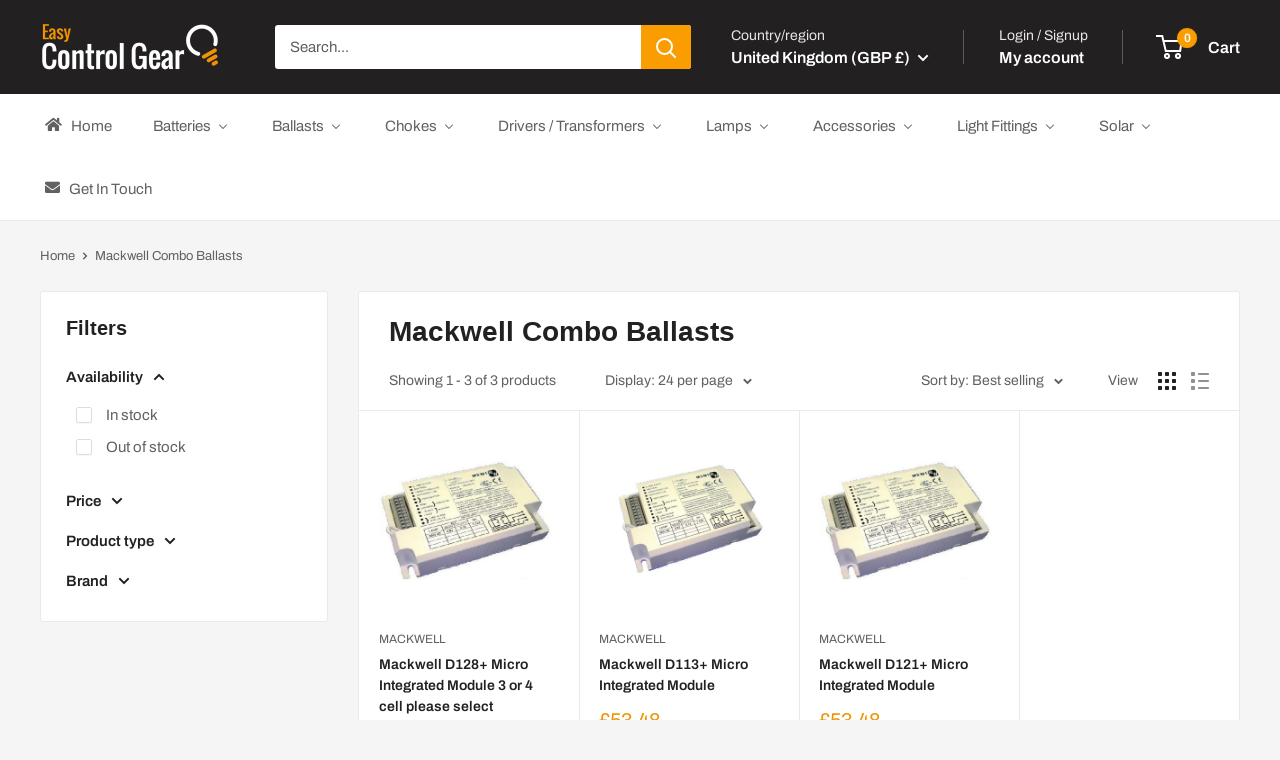

--- FILE ---
content_type: text/javascript
request_url: https://www.easy-controlgear.com/cdn/shop/t/11/assets/custom.js?v=102476495355921946141694776975
body_size: -648
content:
//# sourceMappingURL=/cdn/shop/t/11/assets/custom.js.map?v=102476495355921946141694776975
